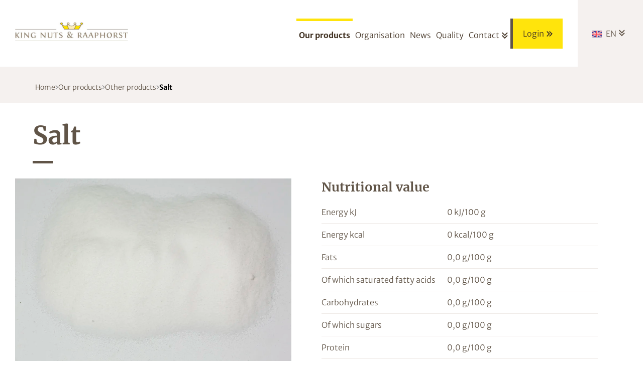

--- FILE ---
content_type: text/html
request_url: https://www.kingnuts-raaphorst.com/en/salt-901/
body_size: 11277
content:
<!DOCTYPE html>
<html lang="en" prefix="og: http://ogp.me/ns#">
	<head>
		<script async src="https://kingnuts.vedero.nl"></script>
		        <!--
        ###################################################################################
        
                   Technische realisatie | DailyCMS | https://www.dailycms.com
        
        ###################################################################################
        -->
		<meta http-equiv="Content-Type" content="text/html; charset=UTF-8">
		<title>Salt | King Nuts &amp; Raaphorst B.V.</title>
		<meta name="description" content="As a household name in the world of nuts, dried fruit and rice crackers, quality has become our motto. The pillars of our success have been our focus on the cus...">
		<link rel="alternate" hreflang="en" href="https://www.kingnuts-raaphorst.com/en/salt-901/">
		<link rel="alternate" hreflang="nl" href="https://www.kingnuts-raaphorst.com/nl/notenzout-5x1-kg-900/">
		<link rel="canonical" href="https://www.kingnuts-raaphorst.com/en/salt-901/">
		<meta name="viewport" content="width=device-width, initial-scale=1.0">
		<link rel="preload" as="style" href="https://cdn.dailycms.com/css/reset-1.3.css" integrity="sha384-W7F1X8tCsjPJT+fVMlaKSZ3GzYt5kP6Fy6Msmmd/znA1Fb/8O0GImEQxDtTuUXTm" crossorigin="anonymous">
		<link rel="preload" as="style" href="/css/1089396-fonts.css">
		<link rel="preload" as="style" href="/css/1089396-content-1.2.css">
		<link rel="preload" as="style" href="/css/1089396-index.css">
		<link rel="preload" as="style" href="/css/1089396-partnavigation-2.3.css">
		<link rel="preload" as="style" href="https://cdn.dailycms.com/css/partbreadcrumb-2.0.1.css" integrity="sha384-U4SvFe3yhuZ+VHy5tmTr46qlkq+LnEFi83VKDf6iunPrnxPJ3mT36OzXoPetAUIM" crossorigin="anonymous">
		<link rel="preload" as="style" href="https://cdn.dailycms.com/css/partfileimagegallery-2.14.css" integrity="sha384-ca3qMEUnwcVeQVBSp/hRrBlRv+THZ/Xyj6HKNSvsyLWq5l96KVXJ5GX4zahUOs8J" crossorigin="anonymous">
		<link rel="preload" as="style" href="/css/1089396-partslider-2.2.css">
		<link rel="preload" as="style" href="/css/1089396-partnavigation-v-1.css">
		<link rel="preload" as="style" href="/css/1089396-override.css">
		<link rel="preload" as="style" href="/css/1089396-responsive.css">
		<meta property="og:type" content="product">
		<meta property="og:site_name" content="King Nuts &amp;amp; Raaphorst B.V.">
		<meta property="og:title" content="Salt | King Nuts &amp;amp; Raaphorst B.V.">
		<meta property="og:description" content="As a household name in the world of nuts, dried fruit and rice crackers, quality has become our motto. The pillars of our success have been our focus on the cus...">
		<meta property="og:url" Content="https://www.kingnuts-raaphorst.com/en/salt-901/">
		<meta property="og:locale" content="en_GB">
		<meta property="og:image" Content="https://www.kingnuts-raaphorst.com/image/1101824-924/945x630/79bwxYrcLFW4TBmCVTSLVmoVemPXyVnBx6cSCVTSLWbplX0VphgCVTIS-209000.jpg">
		<meta property="og:image:alt" content="209000">
		<meta property="og:image:width" content="945">
		<meta property="og:image:height" content="630">
		<link rel="icon" sizes="any" href="/favicon.ico">
		<link rel="shortcut icon " type="image/png" sizes="64x64" href="/image/407-13/64x64/WFZ49dAgVKC9XVoeZFyPS0Izx9lPyapk-fav.png">
		<link rel="shortcut icon" sizes="196x196" href="/image/407-13/196x196/iPscmgxfkYy5742rixR4nQ8qnJ0CFlqtGXnCVTSLKZQe67ACVTIS-fav.png">
		<link rel="apple-touch-icon-precomposed" href="/image/407-13/180x180/iPscmgxfkYwBbbomhKDyVzWCVTSLTCVTSLAQDcvm3xBdH3eCIkUCVTIS-fav.png">
		<meta name="msapplication-TileColor" content="#FFFFFF">
		<meta name="msapplication-TileImage" content="/image/407-13/144x144/iPscmgxfkYzDUKFKiwKs8kgml2nCfwvcAFVABD9vzfACVTIS-fav.png">
		<script type="application/ld+json">{"@context":"http://schema.org/","@type":"LocalBusiness","@id":"https://www.kingnuts-raaphorst.com#LocalBusiness","name":"King Nuts & Raaphorst B.V.","url":"https://www.kingnuts-raaphorst.com","description":"As a household name in the world of nuts, dried fruit and rice crackers, quality has become our motto. The pillars of our success have been our focus on the cus...","logo":"https://www.kingnuts-raaphorst.com/image/407-13/900x900/GYLpGpWysy7kQAk8GDXctk6MXHrwETKwGg1oyF0XSjsCVTIS-fav.png","image":"https://www.kingnuts-raaphorst.com/image/407-13/900x900/GYLpGpWysy7kQAk8GDXctk6MXHrwETKwGg1oyF0XSjsCVTIS-fav.png","telephone":"+31172632222","email":"info@kingnuts-raaphorst.com","sameAs":["https://www.facebook.com/pages/category/Retail-Company/King-Nuts-Raaphorst-BV-170175019850163/"],"address":{"@type":"PostalAddress","streetAddress":"Spanjeweg 4","addressLocality":"Bodegraven","postalCode":"2411PX","addressCountry":"NL"}}</script>
		<script type="application/ld+json">{"@context":"http://schema.org/","@type":"BreadcrumbList","itemListElement":[{"@type":"ListItem","position":1,"item":{"@id":"https://www.kingnuts-raaphorst.com/en/#BreadcrumbList","name":"Home"}},{"@type":"ListItem","position":2,"item":{"@id":"https://www.kingnuts-raaphorst.com/en/our-products/#BreadcrumbList","name":"Our products"}},{"@type":"ListItem","position":3,"item":{"@id":"https://www.kingnuts-raaphorst.com/en/our-products/other-products/#BreadcrumbList","name":"Other products"}},{"@type":"ListItem","position":4,"item":{"@id":"https://www.kingnuts-raaphorst.com/en/salt-901/#BreadcrumbList","name":"Salt"}}]}</script>
		<script async src="https://www.googletagmanager.com/gtag/js?id=UA-105659033-1&l=dataLayerGA3"></script>
		<script>window.dataLayerGA3 = window.dataLayerGA3 || [];function gtagGA3(){dataLayerGA3.push(arguments);}gtagGA3('js', new Date());</script>
		<link href="https://cdn.dailycms.com/css/reset-1.3.css" rel="stylesheet" integrity="sha384-W7F1X8tCsjPJT+fVMlaKSZ3GzYt5kP6Fy6Msmmd/znA1Fb/8O0GImEQxDtTuUXTm" crossorigin="anonymous">
		<link href="/css/1089396-fonts.css" rel="stylesheet">
		<link href="/css/1089396-content-1.2.css" rel="stylesheet">
		<link href="/css/1089396-index.css" rel="stylesheet">
		<link href="/css/1089396-partnavigation-2.3.css" rel="stylesheet">
		<link href="https://cdn.dailycms.com/css/partbreadcrumb-2.0.1.css" rel="stylesheet" integrity="sha384-U4SvFe3yhuZ+VHy5tmTr46qlkq+LnEFi83VKDf6iunPrnxPJ3mT36OzXoPetAUIM" crossorigin="anonymous">
		<link href="https://cdn.dailycms.com/css/partfileimagegallery-2.14.css" rel="stylesheet" integrity="sha384-ca3qMEUnwcVeQVBSp/hRrBlRv+THZ/Xyj6HKNSvsyLWq5l96KVXJ5GX4zahUOs8J" crossorigin="anonymous">
		<link href="/css/1089396-partslider-2.2.css" rel="stylesheet">
		<link href="/css/1089396-partnavigation-v-1.css" rel="stylesheet">
		<link href="/css/1089396-override.css" rel="stylesheet">
		<link href="/css/1089396-responsive.css" rel="stylesheet">
		<script src="https://www.googletagmanager.com/gtag/js?id=G-74FXJZGZ96" async="true"></script>
		<script>if (!String.prototype.includes) { String.prototype.includes = function() { 'use strict'; return String.prototype.indexOf.apply(this, arguments) !== -1; }; };if (!String.prototype.startsWith) {String.prototype.startsWith = function(searchString, position) {position = position || 0; return this.indexOf(searchString, position) === position;};};if (!String.prototype.endsWith) {String.prototype.endsWith = function(search, this_len) { if (this_len === undefined || this_len > this.length) {	this_len = this.length;} return this.substring(this_len - search.length, this_len) === search;};};</script>
		<script nonce="55GYjP2lnkhykY">globalVariables = [];window.dataLayer = window.dataLayer || [];function gtag() {dataLayer.push(arguments);}if(typeof gtag === 'function') {gtag('js', new Date());gtag('config', 'G-74FXJZGZ96');};if(typeof gtag === 'function') {gtag('event', 'view_item', {"items":[{"id": "209000","name": "Salt","price": 0.000}]});}</script>
	</head>
	<body>
		<div class="stickyScroll" id="topHeader">
			<div class="basicContainer">
				<a id="logo" title="Home" href="/en/"></a>
				<div id="topHeaderRightContainer">
					<div id="menu">
						<nav class="partNavigation partNavigation2 horizontal" id="partNavigation35517311">
							<ul class="level-0">
								<li class="selected">
									<a href="/en/our-products/">
										<span class="navigationLabel">Our products</span>
									</a>
								</li>
								<li>
									<a href="/en/organisation/">
										<span class="navigationLabel">Organisation</span>
									</a>
								</li>
								<li>
									<a href="/en/news/">
										<span class="navigationLabel">News</span>
									</a>
								</li>
								<li>
									<a href="/en/quality/">
										<span class="navigationLabel">Quality</span>
									</a>
								</li>
								<li aria-haspopup="true">
									<a href="#">
										<span class="navigationLabel">Contact</span>
										<div class="navigationIconDropdown">
											<svg viewBox="0 0 21 23">
												<path d="M2.5.2 10.3 8 18.1.2l2.5 2.4L10.4 13 0 2.6 2.5.2zM0 12.2l2.5-2.5 7.8 7.8 7.8-7.8 2.5 2.5-10.2 10.3L0 12.2z"></path>
											</svg>
										</div>
									</a>
									<ul class="level-1" aria-label="submenu">
										<li>
											<a href="/en/contact/">
												<span class="navigationLabel">About us</span>
											</a>
										</li>
										<li>
											<a href="https://www.acomo.nl/" target="_blank" rel="noopener">
												<span class="navigationLabel">Acomo</span>
											</a>
										</li>
									</ul>
								</li>
								<li class="login">
									<a href="/en/login/">
										<div class="navigationIcon">
											<svg viewBox="0 0 22.3 20.6">
												<path d="m0 19.15 7.8-7.8L0 3.55 2.4 1l10.4 10.2L2.4 21.65Zm12 2.5-2.5-2.5 7.8-7.8-7.8-7.8L12 1l10.3 10.2Z"></path>
											</svg>
										</div>
										<span class="navigationLabel">Login</span>
									</a>
								</li>
							</ul>
						</nav>
					</div>
					<span class="mobileMenuButton mobileMenuOpen"></span>
					<div id="languages">
						<div class="dropDownContainer">
							<span class="dropDownButton">
								<img src="/images/style/flag-en.svg" alt="en flag">
								<span>EN</span>
							</span>
							<ul class="dropDownList">
								<li>
									<a title="Notenzout 5x1 kg" href="/nl/notenzout-5x1-kg-900/">
										<img src="/images/style/flag-nl.svg" alt="nl flag">
										<span>NEDERLANDS</span>
									</a>
								</li>
							</ul>
						</div>
					</div>
				</div>
			</div>
		</div>
		<div class="stickyScrollGhost"></div>
		<div id="breadCrump">
			<div class="basicContainer width1200">
				<nav class="partBreadcrumb partBreadcrumb2" id="partBreadcrumb48252527" aria-label="Breadcrumb">
					<ul>
						<li>
							<a href="/en/" class="breadcrumbLabel">Home</a>
							<span class="breadcrumbIcon">
								<svg viewBox="0 0 8 12" class="partSvg keyboardArrowRight">
									<path d="M.59 10.59L5.17 6 .59 1.41 2 0l6 6-6 6z"></path>
								</svg>
							</span>
						</li>
						<li>
							<a href="/en/our-products/" class="breadcrumbLabel">Our products</a>
							<span class="breadcrumbIcon">
								<svg viewBox="0 0 8 12" class="partSvg keyboardArrowRight">
									<path d="M.59 10.59L5.17 6 .59 1.41 2 0l6 6-6 6z"></path>
								</svg>
							</span>
						</li>
						<li>
							<a href="/en/our-products/other-products/" class="breadcrumbLabel">Other products</a>
							<span class="breadcrumbIcon">
								<svg viewBox="0 0 8 12" class="partSvg keyboardArrowRight">
									<path d="M.59 10.59L5.17 6 .59 1.41 2 0l6 6-6 6z"></path>
								</svg>
							</span>
						</li>
						<li>
							<a href="/en/salt-901/" class="breadcrumbLabel" aria-current="page">Salt</a>
						</li>
					</ul>
				</nav>
			</div>
		</div>
		<div class="partClearBoth"></div>
		<div id="content">
			<div class="basicContainer width1290 title">
				<h1 class="title">Salt</h1>
			</div>
			<div class="basicContainer width1290 ">
				<div class="allergenenFirst"></div>
				<div class="leftContent productDetail">
					<div class="partContentFileImageGallery partContentFileImageGallery2 single">
						<div class="contentFileImage">
							<figure>
								<div class="imagePlaceholderContainer">
									<div class="imagePlaceholder" style="padding-bottom:66.6%;"></div>
									<picture>
										<source data-sizes="auto" type="image/webp" data-src="/image/1101824-924/510x900/79bwxYrcLFXeZ6ZdGi8Lf1m3l2CVTPLLsBGS3QIXscd1dY4CVTIS-209000.webp" srcset="/image/1101824-924/255x450/79bwxYrcLFXtT8E3mqFewiup62O86ZvmazSPK8XzhCVTSL8CVTIS-209000.webp" data-srcset="/image/1101824-924/510x900/79bwxYrcLFXeZ6ZdGi8Lf1m3l2CVTPLLsBGS3QIXscd1dY4CVTIS-209000.webp 510w, /image/1101824-924/1020x680/79bwxYrcLFWxxiCkQLUsWTx71b7MBCVTPLPflCVTSLFSXkOpg1ICVTIS-209000.webp 1020w, /image/1101824-924/255x170/79bwxYrcLFWipwCVTPLR00Vst3Ay6no5ixva1deqAGeTg7MCVTIS-209000.webp 255w">
										<img alt="209000" class="lazyload blurOnLoad" data-sizes="auto" data-src="/image/1101824-924/510x900/79bwxYrcLFXeZ6ZdGi8Lf1m3l2CVTPLLsBGShLKCVTPLGlUaa5kCVTIS-209000.jpg" src="/image/1101824-924/255x450/79bwxYrcLFXtT8E3mqFewiup62O86ZvmHwrRz3GYeUsCVTIS-209000.jpg" data-srcset="/image/1101824-924/510x900/79bwxYrcLFXeZ6ZdGi8Lf1m3l2CVTPLLsBGShLKCVTPLGlUaa5kCVTIS-209000.jpg 510w, /image/1101824-924/1020x680/79bwxYrcLFWxxiCkQLUsWTx71b7MBCVTPLPfwXwyl3z1pMECVTIS-209000.jpg 1020w, /image/1101824-924/255x170/79bwxYrcLFWipwCVTPLR00Vst3Ay6no5ixvaOD7Mp8kSlc0CVTIS-209000.jpg 255w">
									</picture>
								</div>
							</figure>
						</div>
					</div>
					<strong class='margin'>More info?</strong>
					<a href="tel:+31172632222" class="telephone margin">+31 (0)172 63 22 22</a>
					<div class="partContentText partContentText1 productSpecification">
						<p>For the compostion (% of the ingredients), see Product specification</p>
					</div>
					<div class="linkButton linkButtonProductSpecificatie">
						<div class="linkButtonEffect"></div>
						<a href="/en/salt-901/?aCZf2oyn2yXvFptG3Zhn6ACVTISCVTIS&amp;a=M1bytMPKaUSd7qVQCEoC4RWxAxErlN224anQkmaniiwCVTIS&amp;session=0">PDF Download</a>
					</div>
					<div class="partClearBoth"></div>
					<div class="partContentText partContentText1">
						<p>Product with the following composition / ingredients:</p><table><tbody><tr><td><strong>Article number:</strong></td><td>Packing:</td></tr><tr><td>209000</td><td>Box 5,00 kg</td></tr></tbody></table>
					</div>
				</div>
				<div class="rightContent productDetail">
					<div class="partContentText partContentText1">
						<h2 class="h2">
							Nutritional value
						</h2>
						<table><tbody><tr><td>Energy kJ</td><td>0 kJ/100 g</td></tr><tr><td>Energy kcal</td><td>0 kcal/100 g</td></tr><tr><td>Fats</td><td>0,0 g/100 g</td></tr><tr><td>Of which saturated fatty acids</td><td>0,0 g/100 g</td></tr><tr><td>Carbohydrates</td><td>0,0 g/100 g</td></tr><tr><td>Of which sugars</td><td>0,0 g/100 g</td></tr><tr><td>Protein</td><td>0,0 g/100 g</td></tr><tr><td>Salt</td><td>99,06 g/100 g</td></tr></tbody></table>
					</div>
					<div class="partContentText partContentText1">
						<h2 class="h2">
							Ingredients
						</h2>
						<p>Salt</p>
					</div>
				</div>
				<div class="partClearBoth"></div>
				<div class="allergenenSecond"></div>
			</div>
		</div>
		<div id="sliderBottomContainer">
			<div class="basicContainer">
				<div id="partSlider22969782" class="partSlider partSlider2 slideBlock">
					<div class="slideContainer"></div>
					<div class="buttonContainer">
						<button class="sliderButton prev" aria-label="Previous">
							<svg viewBox="0 0 71.5 130.5">
								<path d="M69.201-.007l2.293 2.184-66.887 62.99 66.89 63.153-2.296 2.186L-.006 65.167 69.201-.007z"></path>
							</svg>
						</button>
						<button class="sliderButton next" aria-label="Next">
							<svg viewBox="0 0 71.5 130.5">
								<path d="M71.51 65.18L2.3 130.52l-2.29-2.19 66.88-63.15L.01 2.19 2.3.01z"></path>
							</svg>
						</button>
					</div>
				</div>
			</div>
		</div>
		<div id="sitemap">
			<div class="basicContainer width1200">
				<div id="leftSitemap">
					<h3 class="h3">Our products</h3>
					<div class="half">
						<ul class="partNavigation partNavigation1 partNavigation-v">
							<li>
								<a href="/en/our-products/nuts/">Nuts</a>
							</li>
							<li>
								<a href="/en/our-products/dried-fruits/">Dried fruits</a>
							</li>
							<li>
								<a href="/en/our-products/exotic-fruits/">Exotic fruits</a>
							</li>
							<li>
								<a href="/en/our-products/chips/">Chips</a>
							</li>
							<li>
								<a href="/en/our-products/chocolate-and-yoghurt-products/">Chocolate and yoghurt products</a>
							</li>
							<li>
								<a href="/en/our-products/ginger-and-honey/">Ginger and honey</a>
							</li>
						</ul>
					</div>
					<div class="half second">
						<ul class="partNavigation partNavigation1 partNavigation-v">
							<li>
								<a href="/en/our-products/coated-nuts-and-confectionery/">Coated nuts and confectionery</a>
							</li>
							<li>
								<a href="/en/our-products/rice-crackers-and-other-crackers/">Rice crackers and other crackers</a>
							</li>
							<li>
								<a href="/en/our-products/superfood-kernels-seeds-and-grains/">Superfood / kernels, seeds and grains</a>
							</li>
							<li class="selected">
								<a href="/en/our-products/other-products/">Other products</a>
							</li>
							<li>
								<a href="/en/our-products/boerjan/">Boerjan</a>
							</li>
						</ul>
					</div>
				</div>
				<div id="rightSitemap">
					<div class="half contact">
						<h3 class="h3">Contact</h3>
						<ul>
							<li><strong>King Nuts & Raaphorst B.V.</strong></li>
							<li>Spanjeweg 4</li>
							<li></li>
							<li>2411 PX Bodegraven</li>
							<li>Nederland</li>
						</ul>
						<a href="tel:+31172632222" class="telephone">+31 (0)172 63 22 22</a>
						<div class="linkButton Grey">
							<div class="linkButtonEffect"></div>
							<a href="mailto:info@kingnuts-raaphorst.com">Send us a mail</a>
						</div>
					</div>
					<div class="half">
						<h3 class="h3">Organisation</h3>
						<ul class="partNavigation partNavigation1 partNavigation-v">
							<li>
								<a href="/en/organisation/">Organisation</a>
							</li>
							<li>
								<a href="/en/contact/">Contact</a>
							</li>
							<li>
								<a href="https://www.acomo.nl/" target="_blank" rel="noopener">Acomo</a>
							</li>
						</ul>
					</div>
					<div class="half social">
						<h3 class="h3">Follow us</h3>
						<ul>
							<li>
								<a href="https://www.facebook.com/pages/category/Retail-Company/King-Nuts-Raaphorst-BV-170175019850163/" target="_blank" rel="noopener">
									<img src="/images/style/icon-facebook.png" alt="Facebook icon">
								</a>
							</li>
						</ul>
					</div>
				</div>
			</div>
		</div>
		<div class="partClearBoth"></div>
		<div id="copyright">
			<div class="basicContainer width1200">
				<div class="copyrightby">
					&#169; King Nuts &amp; Raaphorst B.V. - 2026 - <a class="privacyLink" title="Privacy" href="/en/privacy/">Privacy</a>
					<a class="privacyLink" title="Cookie" href="/en/cookie/"> - Cookie</a>
				</div>
				<div class="design">
					Design and Realisation <a href="http://www.wijzijnmm.nl/" target="_blank" rel="noopener">MM</a>
				</div>
			</div>
		</div>
		<div id="footer"></div>
		<div id="socialFloatContainer">
			<a href="https://www.facebook.com/pages/category/Retail-Company/King-Nuts-Raaphorst-BV-170175019850163/" target="_blank" rel="noopener">
				<img src="/images/style/icon-facebook.png" alt="Facebook icon">
			</a>
		</div>
		<div id="mobileMenuOverlay"></div>
		<div id="mobileMenuContainer">
			<span class="mobileMenuButton mobileMenuClose"></span>
			<ul class="partNavigation partNavigation1 partNavigation-v">
				<li class="selected">
					<a href="/en/our-products/">Our products</a>
				</li>
				<li>
					<a href="/en/organisation/">Organisation</a>
				</li>
				<li>
					<a href="/en/news/">News</a>
				</li>
				<li>
					<a href="/en/quality/">Quality</a>
				</li>
				<li>
					<a href="/en/contact/">Contact</a>
				</li>
				<li>
					<a href="https://www.acomo.nl/" target="_blank" rel="noopener">Acomo</a>
				</li>
				<li>
					<a href="/en/login/">Login</a>
				</li>
			</ul>
			<ul class="talen">
				<li class="languagenl">
					<a title="Home" href="/nl/">Nederlands</a>
				</li>
				<li class="languageen selected">
					<a title="Home" href="/en/">English</a>
				</li>
			</ul>
		</div>
		<script src="https://cdn.dailycms.com/js/jquery-3.6.4.js" integrity="sha384-8l5hz+5FxK22vMGUQ5Lfo/hKaQEHBPb36iG9OWfVXe90EMZSmSZlEm1XcGL+e7ie" crossorigin="anonymous"></script>
		<script src="https://cdn.dailycms.com/js/uri-1.19.1.js" integrity="sha384-OHJzbl9GtZ7HJfFWm/13C3qhMRjBns4zfhGmO3dSf16k6TOpSxGo3VFNVP3aM+Y1" crossorigin="anonymous"></script>
		<script src="https://cdn.dailycms.com/js/partajax-3.13.js" integrity="sha384-2UVpsOfijsxJwJUg8CrYg0vA16z7OSXVfLG4hTWUGhZExStv5C7bI5GzMzukJobr" crossorigin="anonymous"></script>
		<script src="https://cdn.dailycms.com/js/jquerylazysizes-5.2.2.js" integrity="sha384-owgB44jPHWTYqng2NoLqmRvY8ojzWOu/r7srxtCPVtHpjXAGSAG9TJB8sV204bO6" crossorigin="anonymous"></script>
		<script src="https://cdn.dailycms.com/js/partslider-2.0.7.js" integrity="sha384-4iHPiWh5upRkRhkYBxgYVlM48XNMMVAaoWCKXmQlIsjgqjYlO6HQ2z5rTdVnCU+B" crossorigin="anonymous"></script>
		<script>function AjaxOnSucces53861251(jsonData){$('body').addClass('cookieWallActive');;};</script>
		<script>function CssLoad(cssUrl, integrityHash){if ($('link[href^="' + cssUrl + '"]').length == 0) { var head = document.getElementsByTagName('head')[0];var link = document.createElement('link');link.rel = 'stylesheet';link.type = 'text/css';link.href = cssUrl;if (integrityHash){ link.integrity = integrityHash;link.crossOrigin = 'anonymous'} head.prepend(link);}}; ;$(window).scroll(function(){if ($(window).scrollTop() > $('.stickyScrollGhost').height()){$('.stickyScroll').addClass('fixed');}if ($(window).scrollTop() < $('.stickyScrollGhost').height()){$('.stickyScroll').removeClass('fixed');}}); </script>
		<script>$(document).ready(function (){jQuery.event.special.touchstart = {setup: function(_, ns, handle) {this.addEventListener('touchstart', handle, { passive: !ns.includes('noPreventDefault') });}}; ;$(window).on('popstate', function(event) {location.reload(false);});if(typeof event === 'undefined'){var event = null};var jsonDataForExecute = {elementSource:null,url:AjaxMutateUrlV3(this,'MTyqthc6j6N1EAXjUXR8BjLToZ1a4Rhn',false,true,null,event)};AjaxExecuteV3(jsonDataForExecute,$('body'),'prepend','AjaxOnSucces53861251',null,null,false,null,'AjaxOnLoadAjaxPartCookieWall');document.addEventListener('touchstart', function() { });var menuItemNotNaturalList = document.querySelectorAll('#partNavigation35517311 a[href="#"]');for (i = 0; i < menuItemNotNaturalList.length; i++) { menuItemNotNaturalList[i].addEventListener('click', function(e) { e.stopPropagation();e.preventDefault();});};$('#languages .dropDownButton').click(function(event){event.stopPropagation(); $('#languages .dropDownButton' ).toggleClass('active'); $('#languages .dropDownList').slideToggle('fast'); }); $('#languages .dropDownList').on('click', function (event) {event.stopPropagation(); });$('div#partSlider22969782').partSlider2({"slidesToShow":1,"slidesToScroll":1,"startAtSlideIndex":0,"transitionSpeed":1000,"buttonsShow":true,"paginationShow":false,"swipeable":true,"infinite":true,"autoplay":true,"autoplaySpeed":6000,"autoplayPauseOnHover":false,"fade":true,"syncOnClick":true,"responsive":[{"breakpoint":1024,"options":{"buttonsShow":false}}],"overflowSlides":0,"deferred":true,"deferredSlides":["<div>\r\n\t<div class=\"sliderCaption\">\r\n\t\t<div class=\"sliderCaptionContainer\">\r\n\t\t\t<h3 class=\"sliderHeading\"></h3>\r\n\t\t\t<div class=\"partContentText partContentText1\">\r\n\t\t\t\t<p>We have the world view of the developments in the sector. And so have you.</p>\r\n\t\t\t</div>\r\n\t\t</div>\r\n\t</div>\r\n\t<div class=\"partContentFileImageGallery partContentFileImageGallery2 single\">\r\n\t\t<div class=\"contentFileImage\">\r\n\t\t\t<figure>\r\n\t\t\t\t<div class=\"imagePlaceholderContainer\">\r\n\t\t\t\t\t<div class=\"imagePlaceholder\" style=\"padding-bottom:21.8%;\"></div>\r\n\t\t\t\t\t<picture>\r\n\t\t\t\t\t\t<source data-sizes=\"auto\" type=\"image/webp\" data-src=\"/image/1140-474/1600x350/gH7xXFxoQfyKU13iC0c7KflBmbDCuTCVTSLqwb2FbCVTSLsP0CMCVTIS-Z.webp\" srcset=\"/image/1140-474/200x44/NIvLpsw2VCVTSLiHpBc2pecE8czSsfDCVTSL9cQkIMOx4B3CVTPLpRsCVTIS-Z.webp\" data-srcset=\"/image/1140-474/1600x350/gH7xXFxoQfyKU13iC0c7KflBmbDCuTCVTSLqwb2FbCVTSLsP0CMCVTIS-Z.webp 1600w, /image/1140-474/800x175/JlgtFIhbI2TldCVTPL2Hau84KVrsEeqdzGtXcZRyp8Q0So0CVTIS-Z.webp 800w\">\r\n\t\t\t\t\t\t<img alt=\"We have the world view of the developments in the sector. And so have you.\" class=\"lazyload blurOnLoad\" data-sizes=\"auto\" data-src=\"/image/1140-474/1600x350/gH7xXFxoQfyKU13iC0c7KflBmbDCuTCVTSLqDzNiirCVTSLMAWICVTIS-Z.jpg\" src=\"/image/1140-474/200x44/NIvLpsw2VCVTSLiHpBc2pecE8czSsfDCVTSL9cQkPMJr2Pxp8bMCVTIS-Z.jpg\" data-srcset=\"/image/1140-474/1600x350/gH7xXFxoQfyKU13iC0c7KflBmbDCuTCVTSLqDzNiirCVTSLMAWICVTIS-Z.jpg 1600w, /image/1140-474/800x175/JlgtFIhbI2TldCVTPL2Hau84KVrsEeqdzGtXErge8t6CVTSLS4ICVTIS-Z.jpg 800w\">\r\n\t\t\t\t\t</picture>\r\n\t\t\t\t</div>\r\n\t\t\t</figure>\r\n\t\t</div>\r\n\t</div>\r\n</div>\r\n","<div>\r\n\t<div class=\"sliderCaption\">\r\n\t\t<div class=\"sliderCaptionContainer\">\r\n\t\t\t<h3 class=\"sliderHeading\"></h3>\r\n\t\t\t<div class=\"partContentText partContentText1\">\r\n\t\t\t\t<p>Almonds are harvested in August. The outside of the 'core' of this fruit is cracked; the fleece is removed by blanching the almonds shortly.</p>\r\n\t\t\t</div>\r\n\t\t</div>\r\n\t</div>\r\n\t<div class=\"partContentFileImageGallery partContentFileImageGallery2 single\">\r\n\t\t<div class=\"contentFileImage\">\r\n\t\t\t<figure>\r\n\t\t\t\t<div class=\"imagePlaceholderContainer\">\r\n\t\t\t\t\t<div class=\"imagePlaceholder\" style=\"padding-bottom:21.8%;\"></div>\r\n\t\t\t\t\t<picture>\r\n\t\t\t\t\t\t<source data-sizes=\"auto\" type=\"image/webp\" data-src=\"/image/1145-482/1600x350/gH7xXFxoQfyKU13iC0c7KflBmbDCuTCVTSLqwb2FbCVTSLsP0CMCVTIS-9k=.webp\" srcset=\"/image/1145-482/200x44/NIvLpsw2VCVTSLiHpBc2pecE8czSsfDCVTSL9cQkIMOx4B3CVTPLpRsCVTIS-9k=.webp\" data-srcset=\"/image/1145-482/1600x350/gH7xXFxoQfyKU13iC0c7KflBmbDCuTCVTSLqwb2FbCVTSLsP0CMCVTIS-9k=.webp 1600w, /image/1145-482/800x175/JlgtFIhbI2TldCVTPL2Hau84KVrsEeqdzGtXcZRyp8Q0So0CVTIS-9k=.webp 800w\">\r\n\t\t\t\t\t\t<img alt=\"Almonds are harvested in August. The outside of the &#39;core&#39; of this fruit is cracked; the fleece is removed by blanching the almonds shortly.\" class=\"lazyload blurOnLoad\" data-sizes=\"auto\" data-src=\"/image/1145-482/1600x350/gH7xXFxoQfyKU13iC0c7KflBmbDCuTCVTSLqDzNiirCVTSLMAWICVTIS-9k=.jpg\" src=\"/image/1145-482/200x44/NIvLpsw2VCVTSLiHpBc2pecE8czSsfDCVTSL9cQkPMJr2Pxp8bMCVTIS-9k=.jpg\" data-srcset=\"/image/1145-482/1600x350/gH7xXFxoQfyKU13iC0c7KflBmbDCuTCVTSLqDzNiirCVTSLMAWICVTIS-9k=.jpg 1600w, /image/1145-482/800x175/JlgtFIhbI2TldCVTPL2Hau84KVrsEeqdzGtXErge8t6CVTSLS4ICVTIS-9k=.jpg 800w\">\r\n\t\t\t\t\t</picture>\r\n\t\t\t\t</div>\r\n\t\t\t</figure>\r\n\t\t</div>\r\n\t</div>\r\n</div>\r\n","<div>\r\n\t<div class=\"sliderCaption\">\r\n\t\t<div class=\"sliderCaptionContainer\">\r\n\t\t\t<h3 class=\"sliderHeading\"></h3>\r\n\t\t\t<div class=\"partContentText partContentText1\">\r\n\t\t\t\t<p>With a storage capacity of 5,000 pallets in a number of factory warehouses gives us all the necessary in-house scope and space to ensure fast and consistent quality.</p>\r\n\t\t\t</div>\r\n\t\t</div>\r\n\t</div>\r\n\t<div class=\"partContentFileImageGallery partContentFileImageGallery2 single\">\r\n\t\t<div class=\"contentFileImage\">\r\n\t\t\t<figure>\r\n\t\t\t\t<div class=\"imagePlaceholderContainer\">\r\n\t\t\t\t\t<div class=\"imagePlaceholder\" style=\"padding-bottom:21.8%;\"></div>\r\n\t\t\t\t\t<picture>\r\n\t\t\t\t\t\t<source data-sizes=\"auto\" type=\"image/webp\" data-src=\"/image/1129-480/1600x350/gH7xXFxoQfyKU13iC0c7KflBmbDCuTCVTSLqwb2FbCVTSLsP0CMCVTIS-2Q==.webp\" srcset=\"/image/1129-480/200x44/NIvLpsw2VCVTSLiHpBc2pecE8czSsfDCVTSL9cQkIMOx4B3CVTPLpRsCVTIS-2Q==.webp\" data-srcset=\"/image/1129-480/1600x350/gH7xXFxoQfyKU13iC0c7KflBmbDCuTCVTSLqwb2FbCVTSLsP0CMCVTIS-2Q==.webp 1600w, /image/1129-480/800x175/JlgtFIhbI2TldCVTPL2Hau84KVrsEeqdzGtXcZRyp8Q0So0CVTIS-2Q==.webp 800w\">\r\n\t\t\t\t\t\t<img alt=\"With a storage capacity of 5,000 pallets in a number of factory warehouses gives us all the necessary in-house scope and space to ensure fast and consistent quality.\" class=\"lazyload blurOnLoad\" data-sizes=\"auto\" data-src=\"/image/1129-480/1600x350/gH7xXFxoQfyKU13iC0c7KflBmbDCuTCVTSLqDzNiirCVTSLMAWICVTIS-2Q==.jpg\" src=\"/image/1129-480/200x44/NIvLpsw2VCVTSLiHpBc2pecE8czSsfDCVTSL9cQkPMJr2Pxp8bMCVTIS-2Q==.jpg\" data-srcset=\"/image/1129-480/1600x350/gH7xXFxoQfyKU13iC0c7KflBmbDCuTCVTSLqDzNiirCVTSLMAWICVTIS-2Q==.jpg 1600w, /image/1129-480/800x175/JlgtFIhbI2TldCVTPL2Hau84KVrsEeqdzGtXErge8t6CVTSLS4ICVTIS-2Q==.jpg 800w\">\r\n\t\t\t\t\t</picture>\r\n\t\t\t\t</div>\r\n\t\t\t</figure>\r\n\t\t</div>\r\n\t</div>\r\n</div>\r\n"]});$( '.mobileMenuButton, #mobileMenuOverlay').on('click', function() { $('#mobileMenuContainer, #mobileMenuOverlay').toggleClass('mobileMenuContainerActive'); }); ;gtagGA3('event', 'view_item', {"items":[{"id": "209000","name": "Salt","price": 0.000}]});});</script>
	</body>
</html>


--- FILE ---
content_type: image/svg+xml
request_url: https://www.kingnuts-raaphorst.com/images/style/icon-phone.svg
body_size: 740
content:
<svg xmlns="http://www.w3.org/2000/svg" xmlns:xlink="http://www.w3.org/1999/xlink" preserveAspectRatio="xMidYMid" width="16" height="15.969" viewBox="0 0 16 15.969">
  <defs>
    <style>
      .cls-1 {
        fill: #605447;
        fill-rule: evenodd;
      }
    </style>
  </defs>
  <path d="M15.975,2.025 C15.068,9.300 9.294,15.057 2.039,15.964 C1.983,15.983 1.946,15.983 1.910,15.983 C1.872,15.983 1.816,15.983 1.780,15.964 C1.688,15.927 1.632,15.853 1.595,15.779 L0.022,11.817 C-0.033,11.651 0.040,11.466 0.188,11.392 L4.556,9.207 C4.685,9.133 4.833,9.170 4.944,9.263 L7.073,11.410 C8.830,10.318 10.312,8.818 11.404,7.060 L9.276,4.931 C9.182,4.820 9.146,4.672 9.220,4.542 L11.404,0.173 C11.478,0.025 11.663,-0.049 11.829,0.007 L15.790,1.580 C15.863,1.617 15.937,1.691 15.957,1.766 C15.975,1.802 15.993,1.858 15.993,1.895 C15.993,1.932 15.993,1.969 15.975,2.025 Z" class="cls-1"/>
</svg>


--- FILE ---
content_type: image/svg+xml
request_url: https://www.kingnuts-raaphorst.com/images/style/icon-arrow-readmore-right.svg
body_size: 194
content:
<svg id="Layer_1" data-name="Layer 1" xmlns="http://www.w3.org/2000/svg" viewBox="0 0 22.3 20.6"><defs><style>.cls-1{fill:#605447;}</style></defs><title>icon-arrow-readmore-right</title><path class="cls-1" d="M0,19.15l7.8-7.8L0,3.55,2.4,1l10.4,10.2L2.4,21.65Zm12,2.5-2.5-2.5,7.8-7.8L9.5,3.55,12,1l10.3,10.2Z" transform="translate(0 -1.05)"/></svg>

--- FILE ---
content_type: image/svg+xml
request_url: https://www.kingnuts-raaphorst.com/images/style/icon-arrowdown-language.svg
body_size: 506
content:
<?xml version="1.0" encoding="utf-8"?>
<!-- Generator: Adobe Illustrator 19.2.0, SVG Export Plug-In . SVG Version: 6.00 Build 0)  -->
<svg version="1.1" id="Layer_1" xmlns="http://www.w3.org/2000/svg" xmlns:xlink="http://www.w3.org/1999/xlink" x="0px" y="0px"
	 viewBox="0 0 21 23" style="enable-background:new 0 0 21 23;" xml:space="preserve">
<style type="text/css">
	.st0{enable-background:new    ;}
	.st1{fill:#605447;}
</style>
<g class="st0">
	<path class="st1" d="M2.5,0.2c0,0,6.1,6.1,7.8,7.8c1.7-1.7,7.8-7.8,7.8-7.8l2.5,2.4L10.4,13L0,2.6L2.5,0.2z M0,12.2l2.5-2.5
		c0,0,6.1,6.1,7.8,7.8c1.7-1.7,7.8-7.8,7.8-7.8l2.5,2.5L10.4,22.5L0,12.2z"/>
</g>
</svg>
